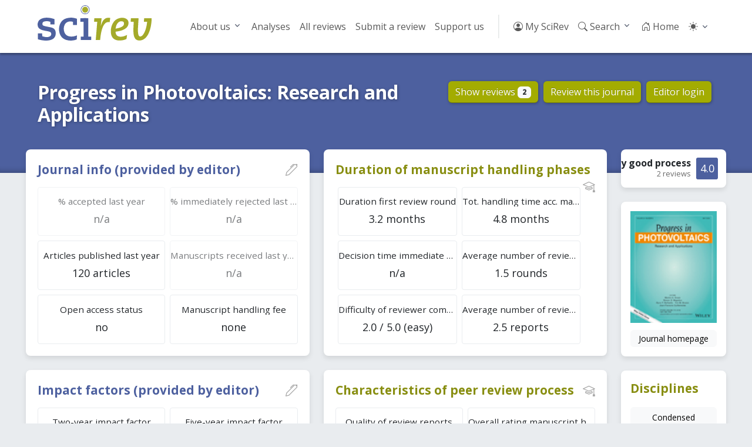

--- FILE ---
content_type: text/html; charset=utf-8
request_url: https://scirev.org/journal/progress-in-photovoltaics-research-and-applications/
body_size: 4539
content:
<!DOCTYPE html>
<html lang="en">
	<head>
		<title>Progress in Photovoltaics: Research and Applications - SciRev</title>
		<link rel="canonical" href="https://scirev.org/journal/progress-in-photovoltaics-research-and-applications/">
		<meta name="viewport" content="width=device-width, initial-scale=1, shrink-to-fit=no">
		<meta http-equiv="Content-Type" content="text/html; charset=utf-8">
		<link rel="stylesheet" href="https://scirev.org/vendor/twbs/bootstrap/dist/css/bootstrap.min.css">
		<link rel="stylesheet" href="https://scirev.org/vendor/twbs/bootstrap-icons/font/bootstrap-icons.css">
		<link rel="stylesheet" href="https://scirev.org/css/scirev.css?v202502" media="screen">
		<link rel="icon" href="https://scirev.org/apple-touch-icon.png" type="image/png">
		<script type="text/javascript" src="https://scirev.org/javascript/main.js?v202502"></script>
		<script type="text/javascript" src="https://scirev.org/javascript/color-modes.js"></script>
	</head>
	<body class="journal-page">
		<nav id="mainNav" class="navbar navbar-expand-lg navbar-light bg-light sticky-top" aria-label="Main navigation">
			<div class="container">
				<a class="navbar-brand flex-grow-1" href="https://scirev.org/">
					<img src="https://scirev.org/images/logo.svg" alt="SciRev" style="height: 60px; margin-top: -12px">
				</a>
				<button class="navbar-toggler" type="button" data-bs-toggle="collapse" data-bs-target="#mainNavigation" aria-controls="mainNavigation" aria-expanded="false" aria-label="Toggle navigation">
					<span class="navbar-toggler-icon"></span>
				</button>
				<div class="collapse navbar-collapse justify-content-end" id="mainNavigation">
					<ul class="navbar-nav mb-2 mb-lg-0">
						<li class="nav-item dropdown">
							<a class="nav-link dropdown-toggle" href="#" id="menu2" data-bs-toggle="dropdown" aria-expanded="false">About us</a>
							<ul class="dropdown-menu" aria-labelledby="menu2">
								<li><a class="dropdown-item" href="https://scirev.org/about/history/">History</a></li>
								<li><a class="dropdown-item" href="https://scirev.org/team/">Team</a></li>
								<li><a class="dropdown-item" href="https://scirev.org/about/poster/">Poster</a></li>
								<li><a class="dropdown-item" href="https://scirev.org/about/links/">Link to us</a></li>
								<li><a class="dropdown-item" href="https://scirev.org/about/contact/">Contact</a></li>
							</ul>
						</li>
						<li class="nav-item"><a class="nav-link" href="https://scirev.org/analyses/first-round/">Analyses</a></li>
						<li class="nav-item"><a class="nav-link" href="https://scirev.org/reviews/">All reviews</a></li>
						<li class="nav-item"><a class="nav-link" href="https://scirev.org/submitreview/">Submit a review</a></li>
						<li class="nav-item"><a class="nav-link" href="https://scirev.org/donate/">Support us</a></li>
						<li class="nav-divider d-none d-lg-inline"></li>
						<li class="nav-item"><a class="nav-link" href="https://scirev.org/login/"><i class="bi bi-person-circle"></i> My SciRev</a></li>
						<li class="nav-item search-dropdown"><a class="nav-link" href="https://scirev.org/search/"><i class="bi bi-search"></i> Search</a></li>
						<li class="nav-item"><a class="nav-link" href="https://scirev.org/"><i class="bi bi-house-door"></i> Home</a></li>
						<li class="nav-item dropdown">
							<button class="btn btn-link nav-link py-2 px-0 px-lg-2 dropdown-toggle d-flex align-items-center"
								id="bd-theme" type="button" data-bs-toggle="dropdown" data-bs-display="static">
								<i id="theme-icon-active" class="bi bi-light"></i>
								<span class="d-lg-none ms-2" id="bd-theme-text">Toggle theme</span>
							</button>
							<ul class="dropdown-menu dropdown-menu-end">
								<li>
									<button type="button" class="dropdown-item d-flex align-items-center" data-bs-theme-value="light">
										<i class="bi bi-sun-fill"></i>
										Light
									</button>
								</li>
								<li>
									<button type="button" class="dropdown-item d-flex align-items-center" data-bs-theme-value="dark">
										<i class="bi bi-moon-stars-fill"></i>
										Dark
									</button>
								</li>
								<li>
									<button type="button" class="dropdown-item d-flex align-items-center active" data-bs-theme-value="auto">
										<i class="bi bi-circle-half"></i>
										Auto
									</button>
								</li>
							</ul>
						</li>
					</ul>
				</div>
			</div>
		</nav>
		<script type="text/javascript" defer="defer">
			(() => {
				const searchMenu = new SciRevSearchMenu({
					baseUrl: "https:\/\/scirev.org",
					selector: ".search-dropdown"
				});
			})();
		</script>
		<div id="subNav">
				<div class="container content-title-box">
					<div class="row">
						<h1 class="col-lg">Progress in Photovoltaics: Research and Applications</h1>
						<div class="col-lg-5">
							<a href="https://scirev.org/reviews/progress-in-photovoltaics-research-and-applications/" class="btn btn-primary">Show reviews
								<span class="badge bg-light text-dark">2</span></a>
							<a href="https://scirev.org/questionnaire/progress-in-photovoltaics-research-and-applications/" class="btn btn-primary">Review this journal</a>
							<a href="https://scirev.org/editjournal/progress-in-photovoltaics-research-and-applications/" class="btn btn-primary d-none d-lg-inline-block">Editor login</a>
						</div>
					</div>
				</div>
		</div>
			<div id="mainContent">
				<div class="container">
					<div class="row flex-column flex-lg-row">
						<div class="col order-2 order-lg-1" id="journal_info">
					<div class="journal_info_meta content-box">
						<h4>Journal info (provided by editor)  <span class="float-end" data-toggle="tooltip" title="Provided by the journal editor"><i class="bi bi-pen"></i></span></h4>
						<div class="row g-2">
							<div class="col-md-6">
								<div class="info-meta not-available">
									<h6>% accepted last year</h6>
									<span>n/a</span>
								</div>
							</div>
							<div class="col-md-6">
								<div class="info-meta not-available">
									<h6>% immediately rejected last year</h6>
									<span>n/a</span>
								</div>
							</div>
							<div class="col-md-6">
								<div class="info-meta">
									<h6>Articles published last year</h6>
									<span>120 articles</span>
								</div>
							</div>
							<div class="col-md-6">
								<div class="info-meta not-available">
									<h6>Manuscripts received last year</h6>
									<span>n/a</span>
								</div>
							</div>
							<div class="col-md-6">
								<div class="info-meta">
									<h6>Open access status</h6>
									<span>no</span>
								</div>
							</div>
							<div class="col-md-6">
								<div class="info-meta">
									<h6>Manuscript handling fee</h6>
									<span>none</span>
								</div>
							</div>
						</div>
					</div>
					<div class="journal_info_meta content-box">
						<h4>Impact factors (provided by editor)  <span class="float-end" data-toggle="tooltip" title="Provided by the journal editor"><i class="bi bi-pen"></i></span></h4>
						<div class="row g-2">
							<div class="col-md-6">
								<div class="info-meta">
									<h6>Two-year impact factor</h6>
									<span>8.64</span>
								</div>
							</div>
							<div class="col-md-6">
								<div class="info-meta">
									<h6>Five-year impact factor</h6>
									<span>7.62</span>
								</div>
							</div>
						</div>
					</div>
					<div class="journal_aims content-box">
						<h4>Aims and Scope <span class="float-end" data-toggle="tooltip" title="Provided by the journal editor"><i class="bi bi-pen"></i></span></h4>
						<p>Progress in Photovoltaics offers a prestigious forum for reporting advances in this rapidly developing technology, aiming to reach all interested professionals, researchers and energy policy-makers.<br />
<br />
Due to the huge growth of interest in the field, we now receive far more paper submissions than we can ever hope to publish in the journal. It has therefore become necessary to revise the Aims and Scope to be more restrictive in the types of papers that are encouraged and to clarify those that are not.<br />
<br />
True to the journal&rsquo;s title, the key criterion is that submitted papers should report substantial &ldquo;progress&rdquo; in photovoltaics. </p>
					</div>
						</div>
						<div class="col order-1 order-lg-2" id="scirev_ratings">
					<div class="content-box">
						<h4 id="scirev_ratings_header">Duration of manuscript handling phases <span class="float-end" data-toggle="tooltip" title="Provided by researchers on SciRev"><i class="bi bi-mortarboard"></i></span></h4>
						<div class="row g-2">
							<div class="col-md-6">
								<a href="https://scirev.org/discipline/BF/engineering-and-technology/?hilight=109819&dir=up&order=drevrnd1" data-toggle="tooltip" title="Average time in months between date of manuscript submission and date of receiving the editorial decision after the first review round (only manuscripts sent to reviewers)" class="rating has_tooltip">
									<h6>Duration first review round</h6>
									<span>3.2 months</span>
								</a>
							</div>
							<div class="col-md-6">
								<a href="https://scirev.org/discipline/BF/engineering-and-technology/?hilight=109819&dir=up&order=totrevt" data-toggle="tooltip" title="Average time in months the manuscript was under review or at the editorial office" class="rating has_tooltip">
									<h6>Tot. handling time acc. manuscripts</h6>
									<span>4.8 months</span>
								</a>
							</div>
							<div class="col-md-6">
								<a href="https://scirev.org/discipline/BF/engineering-and-technology/?hilight=109819&dir=up&order=dimrej" data-toggle="tooltip" title="Average number of days between date of manuscript submission and date rejection message received (only immediately rejected manuscripts)." class="rating has_tooltip">
									<h6>Decision time immediate rejection</h6>
									<span>n/a</span>
								</a>
							</div>
							<div class="col-md-6">
								<a href="https://scirev.org/discipline/BF/engineering-and-technology/?hilight=109819&dir=up&order=revrnd" data-toggle="tooltip" title="Average number of review rounds before the final decision was taken." class="rating has_tooltip">
									<h6>Average number of review rounds</h6>
									<span>1.5 rounds</span>
								</a>
							</div>
							<div class="col-md-6">
								<a href="https://scirev.org/discipline/BF/engineering-and-technology/?hilight=109819&dir=down&order=difrevrep" data-toggle="tooltip" title="Experienced difficulty of the reviewer comments in first review round." class="rating has_tooltip">
									<h6>Difficulty of reviewer comments</h6>
									<span>2.0 / 5.0 (easy)</span>
								</a>
							</div>
							<div class="col-md-6">
								<a href="https://scirev.org/discipline/BF/engineering-and-technology/?hilight=109819&dir=down&order=revrep" data-toggle="tooltip" title="Average number of review reports received in first review round." class="rating has_tooltip">
									<h6>Average number of review reports</h6>
									<span>2.5 reports</span>
								</a>
							</div>
						</div>
					</div>
					<div class="content-box">
						<h4 id="scirev_ratings_header">Characteristics of peer review process <span class="float-end" data-toggle="tooltip" title="Provided by researchers on SciRev"><i class="bi bi-mortarboard"></i></span></h4>
						<div class="row g-2">
							<div class="col-md-6">
								<a href="https://scirev.org/discipline/BF/engineering-and-technology/?hilight=109819&dir=down&order=qualrevrep" data-toggle="tooltip" title="Experienced quality of the review reports received in first review round. Higher is better." class="rating has_tooltip">
									<h6>Quality of review reports</h6>
									
								<div class="progress" title="Quality of review reports">
									<div class="progress-bar bg-info" style="width: 60%" role="progressbar" aria-valuenow="60" aria-valuemin="0" aria-valuemax="100"></div>
								</div>
									3.0 / 5.0
								</a>
							</div>
							<div class="col-md-6">
								<a href="https://scirev.org/discipline/BF/engineering-and-technology/?hilight=109819&dir=down&order=ovrat" data-toggle="tooltip" title="Average overall rating for the manuscript handling process by reviewers. Higher is better." class="rating has_tooltip">
									<h6>Overall rating manuscript handling</h6>
									
								<div class="progress" title="Overall rating manuscript handling">
									<div class="progress-bar bg-info" style="width: 80%" role="progressbar" aria-valuenow="80" aria-valuemin="0" aria-valuemax="100"></div>
								</div>
									4.0 / 5.0
								</a>
							</div>
						</div>
					</div>
					<div class="scirev_ratings content-box no-motivation" id="latest_review">
						<h4>Latest review  <span class="float-end" data-toggle="tooltip" title="Provided by researchers on SciRev"><i class="bi bi-mortarboard"></i></span></h4>
						<p>
							First review round: 20.3 weeks. Overall rating: 4 (very good). 
							Outcome: Accepted.
						</p>
					</div>
						</div>
						<div class="col-lg-2 order-3" id="journal_meta">
					<div id="rating_summary" class="d-none d-lg-block content-box" data-toggle="tooltip" title="Average overall rating for the manuscript handling process by reviewers. Higher is better.">
						<div class="score">4.0</div>
						<h5 class="catch">Very good <span>process</span></h5>
						<div class="byline">2 reviews</div>
					</div>
						<div id="journal_cover" class="d-none d-lg-block content-box">
							<img class="journal_cover_img" src="https://scirev.org/thumbs/covers/109819_1460992116_375x485.png" alt="Journal cover image"><br>
							<a href="http://onlinelibrary.wiley.com/journal/10.1002/(ISSN)1099-159X" class="btn btn-light" target="_blank">Journal homepage</a>
						</div>
					<div id="discipline_list" class="content-box">
						<h4>Disciplines</h4>
						<div class="nav flex-column nav-pills">
							<a class="btn btn-light" href="https://scirev.org/discipline/BA03/condensed-matter-physics/?hilight=109819">Condensed matter physics</a>
							<a class="btn btn-light" href="https://scirev.org/discipline/BF07/electrical-engineering/?hilight=109819">Electrical engineering</a>
							<a class="btn btn-light" href="https://scirev.org/discipline/BF08/energy/?hilight=109819">Energy</a>
							<a class="btn btn-light" href="https://scirev.org/discipline/BF13/materials-science/?hilight=109819">Materials science</a>
						</div>
					</div>
					<div id="related_journals" class="d-none d-lg-block content-box">
						<h4>Related journals</h4>
						<div class="nav flex-column nav-pills">
							<a class="btn btn-light" href="https://scirev.org/journal/laser-physics/">Laser Physics</a>
							<a class="btn btn-light" href="https://scirev.org/journal/nature-nanotechnology/">Nature Nanotechnology</a>
							<a class="btn btn-light" href="https://scirev.org/journal/nature-photonics/">Nature Photonics</a>
						</div>
					</div>
						</div>
					</div>
				</div>
				<script type="text/javascript">
					document.addEventListener("DOMContentLoaded", () => {
						document.querySelectorAll("[data-toggle]").forEach(el => {
							const tooltip = new bootstrap.Tooltip(el);
						});
					});
				</script>
			</div>
		<!-- Footer -->
		<footer>
			<div class="container pt-5 pb-3">
				<div class="row pb-4 d-none d-lg-flex">
					<div class="col-2">
						<h5>About us</h5>
						<ul class="nav flex-column">
							<li class="nav-item mb-2"><a href="https://scirev.org/about/history/" class="nav-link p-0">History</a></li>
							<li class="nav-item mb-2"><a href="https://scirev.org/team/" class="nav-link p-0">Team</a></li>
							<li class="nav-item mb-2"><a href="https://scirev.org/about/poster/" class="nav-link p-0">SciRev poster</a></li>
							<li class="nav-item mb-2"><a href="https://scirev.org/about/links/" class="nav-link p-0">Link to us</a></li>
							<li class="nav-item mb-2"><a href="https://scirev.org/about/contact/" class="nav-link p-0">Contact</a></li>
						</ul>
					</div>
					<div class="col-2">
						<h5>Reviews</h5>
						<ul class="nav flex-column">
							<li class="nav-item mb-2"><a href="https://scirev.org/reviews/" class="nav-link p-0">All reviews</a></li>
							<li class="nav-item mb-2"><a href="https://scirev.org/analyses/first-round/" class="nav-link p-0">Analyses</a></li>
							<li class="nav-item mb-2"><a href="/disciplines/" class="nav-link p-0">Discipline index</a></li>
						</ul>
					</div>
					<div class="col-2">
						<h5>Other</h5>
						<ul class="nav flex-column">
							<li class="nav-item mb-2"><a href="https://scirev.org/news/" class="nav-link p-0">News archive</a></li>
							<li class="nav-item mb-2"><a href="https://scirev.org/termsandconditions/" class="nav-link p-0">Terms and conditions</a></li>
							<li class="nav-item mb-2"><a href="https://scirev.org/privacypolicy/" class="nav-link p-0">Privacy policy</a></li>
							<li class="nav-item mb-2"><a href="https://scirev.org/donate/" class="nav-link p-0">Support us</a></li>
						</ul>
					</div>
					<div class="col-lg">
						<p class="lh-lg text-end mt-lg-3">&copy; 2013-2026 SciRev Foundation, all rights reserved.
<!-- Site last deployed: Mon Jan 12 19:28:53 CET 2026--></p>
						<ul class="list-unstyled d-flex fs-4 mt-lg-4 justify-content-end">
							<li class="ms-3"><a href="https://www.linkedin.com/company/scirev/" title="LinkedIn"><i class="bi bi-linkedin"></i></a></li>
							<li class="ms-3"><a href="https://twitter.com/scirev/" title="Twitter"><i class="bi bi-twitter"></i></a></li>
						</ul>
					</div>
				</div>
			</div>
		</footer>
		<script type="text/javascript" src="https://scirev.org/vendor/twbs/bootstrap/dist/js/bootstrap.bundle.min.js"></script>
	</body>
</html>

--- FILE ---
content_type: image/svg+xml
request_url: https://scirev.org/images/logo.svg
body_size: 3868
content:
<?xml version="1.0" encoding="UTF-8"?><svg id="Layer_2" xmlns="http://www.w3.org/2000/svg" viewBox="0 0 164.06 50.78"><defs><style>.cls-1{fill:#f8f9f8;}.cls-2{fill:#a5ab2b;}.cls-3{fill:#a4aa29;}.cls-4{fill:#a4aa2a;}.cls-5{fill:#586aa4;}.cls-6{fill:#4d609f;}.cls-7{fill:#4e619f;}</style></defs><g><path class="cls-7" d="M.51,48.86v-8.47H6.49c.08,1.33,.17,2.67,.26,4.16,1.19,.31,2.4,.73,3.64,.94,2.17,.36,4.37,.49,6.48-.37,1.31-.54,2.31-1.38,2.64-2.86,.41-1.84-.25-3.4-2.02-4.1-1.17-.47-2.44-.69-3.69-.96-2.02-.43-4.08-.72-6.08-1.24-1.33-.35-2.65-.88-3.87-1.53C.6,32.67-.38,29.46,.12,26.17c.49-3.24,2.3-5.44,5.23-6.79,1.87-.86,3.84-1.25,5.89-1.44,4.34-.4,8.48,.44,12.57,1.77,.18,.06,.35,.18,.58,.31v7.5h-6.07v-3.68c-.77-.25-1.4-.51-2.04-.64-2.17-.45-4.35-.46-6.51,.07-1.71,.42-2.7,1.45-2.86,2.84-.19,1.64,.35,2.76,1.89,3.35,1.22,.47,2.52,.72,3.8,1,2.34,.51,4.69,.94,7.02,1.45,.73,.16,1.46,.42,2.14,.73,1.96,.89,3.3,2.35,3.89,4.44,.71,2.5,.64,4.99-.33,7.4-1.07,2.66-3.19,4.25-5.82,5.17-3.09,1.07-6.3,1.26-9.55,1.06-2.88-.18-5.7-.65-8.45-1.5-.3-.09-.6-.21-1-.34Z"/><path class="cls-3" d="M138.14,23.68h-4.23c-.14-1.74,.28-3.36,.3-5.07h10.9c0,.58,.03,1.13,0,1.67-.24,4.1-.48,8.2-.75,12.3-.18,2.79-.14,5.57,.29,8.34,.11,.74,.31,1.49,.6,2.18,.73,1.74,2.22,2.24,3.93,1.38,1.29-.65,2.2-1.7,2.98-2.87,1.59-2.38,2.63-5.01,3.45-7.72,.98-3.21,1.61-6.49,1.94-9.83,0-.07-.04-.15-.1-.37h-4.6c.16-1.8,.31-3.43,.46-5.08h10.73c0,.46,.01,.85,0,1.23-.29,6.86-1.34,13.56-4.08,19.91-1.18,2.73-2.72,5.23-4.9,7.31-2.79,2.67-6.11,3.87-9.94,3.51-2.74-.26-4.6-1.87-5.74-4.32-.89-1.9-1.24-3.95-1.43-6.02-.41-4.51-.08-9.01,.17-13.51,.05-.95,0-1.91,0-3.04Z"/><path class="cls-4" d="M112.18,38.01c.04,.65,.03,1.25,.13,1.84,.54,3.15,2.57,4.92,5.77,5.29,3.09,.36,5.92-.44,8.69-1.62,.58-.25,1.14-.53,1.91-.89-.29,2.05-.56,3.93-.83,5.82-1.79,.98-3.68,1.46-5.6,1.8-2.45,.43-4.91,.57-7.38,.17-5.39-.86-8.46-4.42-9.26-9.44-.82-5.15,0-10.11,2.42-14.75,2.15-4.1,5.42-6.86,10.01-7.85,3.02-.65,6.03-.68,8.89,.74,2.52,1.25,3.8,3.27,3.85,6.12,.05,3.3-1.37,5.85-3.9,7.83-2.86,2.24-6.22,3.36-9.73,4.09-1.59,.33-3.21,.56-4.97,.86Zm0-4.39c1.42-.29,2.63-.49,3.82-.8,2.12-.56,4.21-1.19,6.02-2.51,.96-.7,1.75-1.54,2.07-2.7,.75-2.64-.34-4.26-2.68-4.56-2.17-.28-4.14,.37-5.67,1.95-2.27,2.33-3.1,5.29-3.55,8.62Z"/><path class="cls-7" d="M56.7,19.53v8.85h-5.72v-4.6c-.71-.15-1.35-.32-2-.41-1.63-.23-3.26-.21-4.86,.27-3.1,.93-4.96,3.09-5.87,6.11-.89,2.95-.82,5.92,.21,8.82,1.38,3.86,4.27,5.84,8.25,6.31,3.24,.39,6.34-.17,9.34-1.4,.14-.06,.3-.07,.6-.13-.12,1.93-.23,3.79-.34,5.7-1.21,.63-2.53,.94-3.84,1.21-3.69,.76-7.36,.72-11-.34-5.23-1.53-8.53-5.01-9.95-10.22-1.11-4.06-.98-8.14,.5-12.1,1.77-4.71,5.17-7.71,9.99-9,4.7-1.26,9.39-1.02,14,.59,.15,.05,.29,.12,.44,.19,.07,.03,.13,.09,.25,.16Z"/><path class="cls-3" d="M92.04,18.62c-.39,3.65-.77,7.2-1.14,10.76,.05,0,.1,.02,.14,.03,.28-.86,.54-1.73,.84-2.58,.7-1.96,1.55-3.85,2.87-5.49,1.75-2.18,3.98-3.41,6.82-3.36,.94,.02,1.89,.1,2.94,.17-.31,2.12-.6,4.07-.9,6.1-.34-.02-.61,0-.88-.04-2.79-.4-4.88,.77-6.55,2.9-1.93,2.47-2.99,5.34-3.82,8.31-1.17,4.19-1.85,8.48-2.22,12.82-.05,.59-.17,1.17-.26,1.79h-6.26c.72-8.75,1.44-17.47,2.17-26.34h-4.58c.14-1.77,.26-3.38,.4-5.06h10.43Z"/><path class="cls-6" d="M72.96,18.65v26.38h4.17v4.93h-15.08v-4.87h4.08V23.69h-4.6v-4.91c.75-.29,9.58-.4,11.44-.12Z"/><path class="cls-5" d="M68.42,0c3.55,0,6.4,2.85,6.4,6.4,0,3.49-2.92,6.46-6.43,6.39-3.98-.08-6.37-3.16-6.37-6.42C62.01,2.83,64.85,0,68.42,0Zm.03,.91c-2.55-.2-5.5,1.96-5.55,5.37-.04,3.08,2.14,5.49,5.45,5.64,3.01,.13,5.57-2.5,5.56-5.54-.01-3.07-2.4-5.46-5.46-5.47Z"/><path class="cls-1" d="M68.45,.91c3.06,.01,5.45,2.4,5.46,5.47,.01,3.05-2.54,5.67-5.56,5.54-3.31-.14-5.49-2.56-5.45-5.64,.05-3.42,3-5.57,5.55-5.37Zm-4.19,5.4c-.19,2.24,1.75,4.26,4.03,4.26,2.41,0,4.28-1.78,4.31-4.17,.03-2.27-1.89-4.22-4.15-4.23-2.63-.01-4.4,2.32-4.2,4.14Z"/><path class="cls-2" d="M64.26,6.31c-.2-1.81,1.57-4.15,4.2-4.14,2.26,0,4.18,1.96,4.15,4.23-.03,2.39-1.91,4.17-4.31,4.17-2.29,0-4.23-2.03-4.03-4.26Z"/></g></svg>
